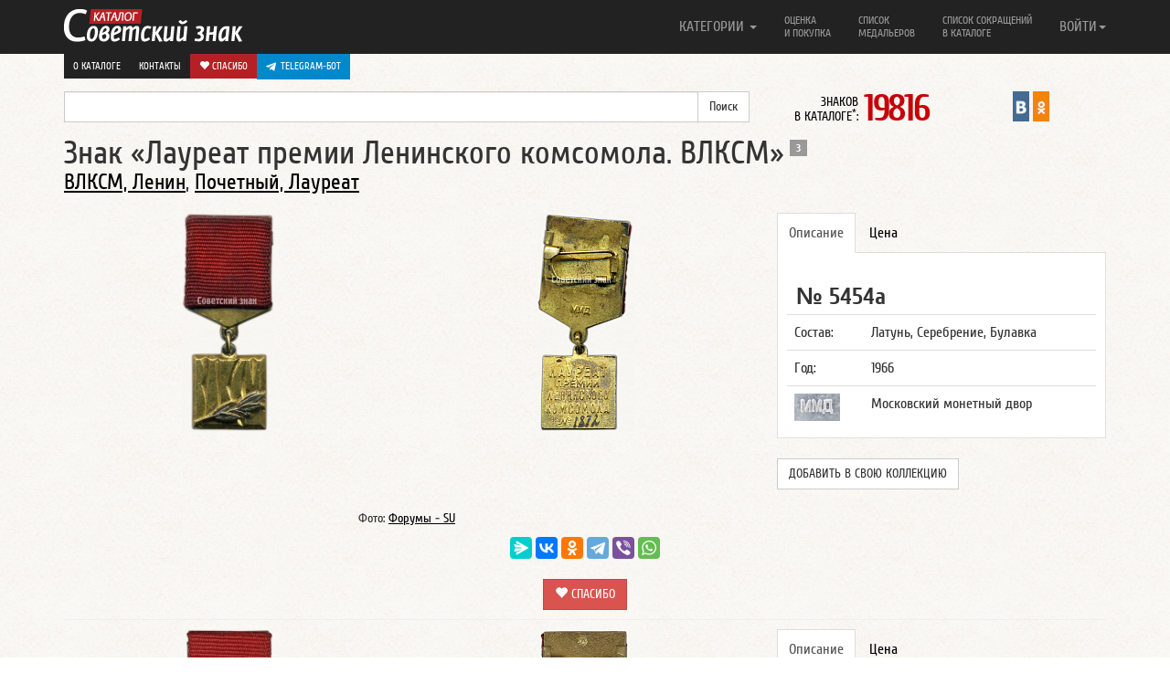

--- FILE ---
content_type: text/html; charset=UTF-8
request_url: https://www.sovietznak.ru/badge/18911
body_size: 9563
content:
<!DOCTYPE html>
<html lang="en">
<head>
	<title>Знак «Лауреат премии Ленинского комсомола. ВЛКСМ»</title>
	<meta http-equiv="Content-Type" content="text/html; charset=UTF-8" />
<meta name="robots" content="index, follow" />
<meta name="keywords" content="лауреат, премия, комсомол, Ленин, ВЛКСМ, знак" />
<meta name="description" content="Знак Лауреат премии Ленинского комсомола. ВЛКСМ. Московский монетный двор" />
<link href="/local/components/custom/similar_items/templates/.default/style.css?1746387336498" type="text/css" rel="stylesheet"/>
<link href="/bitrix/components/itlogic/copy.disable/templates/.default/style.css?1575965912142" type="text/css" rel="stylesheet" data-template-style="true"/>
<script>if(!window.BX)window.BX={};if(!window.BX.message)window.BX.message=function(mess){if(typeof mess==='object'){for(let i in mess) {BX.message[i]=mess[i];} return true;}};</script>
<script>(window.BX||top.BX).message({"JS_CORE_LOADING":"Загрузка...","JS_CORE_NO_DATA":"- Нет данных -","JS_CORE_WINDOW_CLOSE":"Закрыть","JS_CORE_WINDOW_EXPAND":"Развернуть","JS_CORE_WINDOW_NARROW":"Свернуть в окно","JS_CORE_WINDOW_SAVE":"Сохранить","JS_CORE_WINDOW_CANCEL":"Отменить","JS_CORE_WINDOW_CONTINUE":"Продолжить","JS_CORE_H":"ч","JS_CORE_M":"м","JS_CORE_S":"с","JSADM_AI_HIDE_EXTRA":"Скрыть лишние","JSADM_AI_ALL_NOTIF":"Показать все","JSADM_AUTH_REQ":"Требуется авторизация!","JS_CORE_WINDOW_AUTH":"Войти","JS_CORE_IMAGE_FULL":"Полный размер"});</script>

<script src="/bitrix/js/main/core/core.min.js?1768731179242882"></script>

<script>BX.Runtime.registerExtension({"name":"main.core","namespace":"BX","loaded":true});</script>
<script>BX.setJSList(["\/bitrix\/js\/main\/core\/core_ajax.js","\/bitrix\/js\/main\/core\/core_promise.js","\/bitrix\/js\/main\/polyfill\/promise\/js\/promise.js","\/bitrix\/js\/main\/loadext\/loadext.js","\/bitrix\/js\/main\/loadext\/extension.js","\/bitrix\/js\/main\/polyfill\/promise\/js\/promise.js","\/bitrix\/js\/main\/polyfill\/find\/js\/find.js","\/bitrix\/js\/main\/polyfill\/includes\/js\/includes.js","\/bitrix\/js\/main\/polyfill\/matches\/js\/matches.js","\/bitrix\/js\/ui\/polyfill\/closest\/js\/closest.js","\/bitrix\/js\/main\/polyfill\/fill\/main.polyfill.fill.js","\/bitrix\/js\/main\/polyfill\/find\/js\/find.js","\/bitrix\/js\/main\/polyfill\/matches\/js\/matches.js","\/bitrix\/js\/main\/polyfill\/core\/dist\/polyfill.bundle.js","\/bitrix\/js\/main\/core\/core.js","\/bitrix\/js\/main\/polyfill\/intersectionobserver\/js\/intersectionobserver.js","\/bitrix\/js\/main\/lazyload\/dist\/lazyload.bundle.js","\/bitrix\/js\/main\/polyfill\/core\/dist\/polyfill.bundle.js","\/bitrix\/js\/main\/parambag\/dist\/parambag.bundle.js"]);
</script>
<script>BX.Runtime.registerExtension({"name":"ui.dexie","namespace":"BX.DexieExport","loaded":true});</script>
<script>BX.Runtime.registerExtension({"name":"fc","namespace":"window","loaded":true});</script>
<script>BX.Runtime.registerExtension({"name":"jquery2","namespace":"window","loaded":true});</script>
<script>(window.BX||top.BX).message({"LANGUAGE_ID":"ru","FORMAT_DATE":"DD.MM.YYYY","FORMAT_DATETIME":"DD.MM.YYYY HH:MI:SS","COOKIE_PREFIX":"SZ_SM","SERVER_TZ_OFFSET":"-18000","UTF_MODE":"Y","SITE_ID":"s1","SITE_DIR":"\/","USER_ID":"","SERVER_TIME":1769198089,"USER_TZ_OFFSET":0,"USER_TZ_AUTO":"Y","bitrix_sessid":"0c9f6c840c73c4546886bb9af590ae87"});</script>


<script src="/bitrix/js/ui/dexie/dist/dexie.bundle.min.js?1750603422102530"></script>
<script src="/bitrix/js/main/core/core_frame_cache.min.js?176873117910214"></script>
<script src="/bitrix/js/arturgolubev.antispam/script.js?17577799211053"></script>
<script src="/bitrix/js/main/jquery/jquery-2.2.4.min.js?165986211485578"></script>
<script>BX.setJSList(["\/bitrix\/templates\/nbadge\/components\/custom\/news.detail\/belement_fix\/script.js","\/bitrix\/components\/itlogic\/copy.disable\/templates\/.default\/script.js"]);</script>
<meta property="og:title" content="Знак «Лауреат премии Ленинского комсомола. ВЛКСМ»" />
<meta property="og:description" content="Знак Лауреат премии Ленинского комсомола. ВЛКСМ. Московский монетный двор" />
<meta property="og:url" content="http://www.sovietznak.ru/badge/18911" />
<meta property="og:image" content="http://www.sovietznak.ru/upload/iblock/c1d/front.jpg" />



<script  src="/bitrix/cache/js/s1/nbadge/template_a602d7bef6ad8e6a9f4c1eaac034f13a/template_a602d7bef6ad8e6a9f4c1eaac034f13a_v1.js?1768731191694"></script>
<script  src="/bitrix/cache/js/s1/nbadge/page_12d3b772ca9ae7407f431c8819c5cb34/page_12d3b772ca9ae7407f431c8819c5cb34_v1.js?17687311911329"></script>

	<meta http-equiv="X-UA-Compatible" content="IE=edge">
	<link rel="alternate" type="application/rss+xml" title="Новые знаки в каталоге Советский знак" href="/rss.php" />
	<meta name="viewport" content="width=device-width, initial-scale=1.0">
	<link rel="icon" href="/favicon.ico" type="image/x-icon" />
	<link rel="shortcut icon" href="/favicon.ico" type="image/x-icon" />   
	<link href="/bitrix/templates/nbadge/css/navbar-fixed-top.css" rel="stylesheet">

</head>
<body>
<div id="panel"></div>
<div id="wrap">

<style>#wrap { padding: 0; }</style>

	<div class="navbar navbar-inverse  navbar-fixed-top" role="navigation">
		<div class="container">
			<div class="navbar-header">
				<button type="button" class="navbar-toggle" data-toggle="collapse" data-target=".navbar-collapse">
					<span class="sr-only">Навигация</span>
		            <span class="icon-bar"></span>
		            <span class="icon-bar"></span>
		            <span class="icon-bar"></span>
				</button>
				<a class="navbar-brand" href="/"><img src="/bitrix/templates/nbadge/img/logo.png" alt="Каталог Советский знак" /></a>
			</div>

			<div class="navbar-collapse collapse">
				<ul class="nav navbar-nav navbar-right">
	<li class="dropdown">
		<a href="#" class="dropdown-toggle single-line" data-toggle="dropdown">КАТЕГОРИИ <b class="caret"></b></a>
		<ul class="dropdown-menu">
			<li><a title="Авиация, Космос" href="/badge/category/90">Авиация, Космос <span class="badge">995</span></a></li>
			<li><a title="Армия, ВОВ" href="/badge/category/106">Армия, ВОВ <span class="badge">1586</span></a></li>
			<li><a title="Великий Октябрь, Революция" href="/badge/category/91">Великий Октябрь, Революция <span class="badge">239</span></a></li>
			<li><a title="Ветераны, герои труда" href="/badge/category/92">Ветераны, герои труда <span class="badge">120</span></a></li>
			<li><a title="ВЛКСМ, Ленин" href="/badge/category/93">ВЛКСМ, Ленин <span class="badge">756</span></a></li>
			<li><a title="Выставки, симпозиумы" href="/badge/category/95">Выставки, симпозиумы <span class="badge">510</span></a></li>
			<li><a title="Города, Регионы" href="/badge/category/96">Города, Регионы <span class="badge">2341</span></a></li>
			<li><a title="Даты, памятные события" href="/badge/category/97">Даты, памятные события <span class="badge">4406</span></a></li>
			<li><a title="Депутаты, съезды, КПСС" href="/badge/category/98">Депутаты, съезды, КПСС <span class="badge">229</span></a></li>
			<li><a title="Искусство, театр" href="/badge/category/102">Искусство, театр <span class="badge">430</span></a></li>
			<li><a title="Конгресс, Конференции" href="/badge/category/103">Конгресс, Конференции <span class="badge">210</span></a></li>
			<li><a title="Медицина" href="/badge/category/109">Медицина <span class="badge">243</span></a></li>
			<li><a title="Отличник, Ударник, Заслуженный" href="/badge/category/112">Отличник, Ударник, Заслуженный <span class="badge">1726</span></a></li>
			<li><a title="Почетный, Лауреат" href="/badge/category/114">Почетный, Лауреат <span class="badge">365</span></a></li>
			<li><a title="Разное" href="/badge/category/132">Разное <span class="badge">445</span></a></li>
			<li><a title="Силовые структуры" href="/badge/category/119">Силовые структуры <span class="badge">578</span></a></li>
			<li><a title="Союзы, общества" href="/badge/category/121">Союзы, общества <span class="badge">1211</span></a></li>
			<li><a title="Спорт, олимпиада" href="/badge/category/122">Спорт, олимпиада <span class="badge">4094</span></a></li>
			<li><a title="Стройки, походы, юбилеи предприятий" href="/badge/category/123">Стройки, походы, юбилеи предприятий <span class="badge">252</span></a></li>
			<li><a title="Торговля" href="/badge/category/126">Торговля <span class="badge">299</span></a></li>
			<li><a title="Транспорт" href="/badge/category/127">Транспорт <span class="badge">616</span></a></li>
			<li><a title="Учебные заведения" href="/badge/category/129">Учебные заведения <span class="badge">1580</span></a></li>
			<li><a title="Фестивали, праздники" href="/badge/category/130">Фестивали, праздники <span class="badge">152</span></a></li>
			<li><a title="Флот" href="/badge/category/131">Флот <span class="badge">621</span></a></li>
		</ul>
	</li>
					<li ><a class="two-line" title="Оценка и покупка" href="/buy/">Оценка<br/> и покупка</a></li>
					<li ><a class="two-line" title="Список медальеров" href="/medalier/">Список<br/> медальеров</a></li>
					<li ><a class="two-line" title="Список сокращений в каталоге" href="/badge/info/">Список сокращений<br/> в каталоге</a></li>
					<li class="visible-xs"><a class="one-line" title="О каталоге" href="/about/">О каталоге</a></li>
					<li class="visible-xs"><a class="one-line donate" title=" Спасибо" href="/donate/"><i class="glyphicon glyphicon-heart"></i> Спасибо</a></li>
					<li class="visible-xs" style="background-color: #61a8de">
						<a href="https://t.me/sovietznakbot" target="_blank" style="background-color: #0088cc; background-color: #0088cc; padding: 10px; color: #fff; display: flex;"><svg style="width: 16px; height: 16px; padding-right: 5px;" enable-background="new 0 0 24 24" viewBox="0 0 24 24" xmlns="http://www.w3.org/2000/svg"><path d="m9.417 15.181-.397 5.584c.568 0 .814-.244 1.109-.537l2.663-2.545 5.518 4.041c1.012.564 1.725.267 1.998-.931l3.622-16.972.001-.001c.321-1.496-.541-2.081-1.527-1.714l-21.29 8.151c-1.453.564-1.431 1.374-.247 1.741l5.443 1.693 12.643-7.911c.595-.394 1.136-.176.691.218z" fill="#ffffff"/></svg> Telegram-бот</a>
					</li>
				

<li class="dropdown">
	<a href="#" class="dropdown-toggle single-line" data-toggle="dropdown">ВОЙТИ<b class="caret"></b></a>
	<ul class="dropdown-menu">
		<li class="navbar-content">

									<form role="form" name="system_auth_form6zOYVN" method="post" target="_top" action="/auth/"><input type="hidden" name="faction_type" value="variant">
<input type="hidden" name="faction_word" value="variant">
<input type="hidden" name="faction_site" value="">


											<input type="hidden" name="backurl" value="/badge/18911?ID=18911" />
					
					
						<input type="hidden" name="AUTH_FORM" value="Y" />
						<input type="hidden" name="TYPE" value="AUTH" />

						<div class="form-group"><input type="text" class="form-control" name="USER_LOGIN" maxlength="50" placeholder="Логин" value=""></div>
						<div class="form-group"><input type="password" class="form-control" name="USER_PASSWORD" maxlength="50" placeholder="Пароль"  autocomplete="off"></div>

												<div class="checkbox"><label><input type="checkbox" id="USER_REMEMBER_frm" name="USER_REMEMBER" value="Y"> Запомнить меня</label></div>
						
						
						<div class="form-group"><input type="submit" class="btn btn-success btn-block" name="Login" value="Войти"></div>

						<div class="form-group">
							<p>
							Что дает регистрация:<br/>
							1. Личный кабинет пользователя<br/>
							2. Возможность детального просмотра изображений
							3. Создать коллекцию
							</p>
							<p>
														<a href="/auth/?register=yes&amp;backurl=%2Fbadge%2F18911%3FID%3D18911" rel="nofollow">Регистрация</a><br/>
														<a href="/auth/?forgot_password=yes&amp;backurl=%2Fbadge%2F18911%3FID%3D18911" rel="nofollow">Забыли свой пароль?</a>
							</p>
						</div>
					</form>

		</li>
	</ul>
</li>


 
				</ul>
       </div>

				<div class="row dop-menu hidden-xs">
					<div class="col-lg-12 text-right pull-right">
						<div class="dop-menu-box">
													<a href="/about/">О каталоге</a>
						</div>
						<div class="dop-menu-box">
													<a href="/contact/">Контакты</a>
						</div>
						<div class="dop-menu-box">
													<a class="donate" href="/donate/"><i class="glyphicon glyphicon-heart"></i> Спасибо</a>
						</div>
						<div class="dop-menu-box" style="background-color: #61a8de">
							<a href="https://t.me/sovietznakbot" target="_blank" style="background-color: #0088cc; background-color: #0088cc; padding: 6px 10px; color: #fff; display: flex;"><svg style="width: 16px; height: 16px; padding-right: 5px;" enable-background="new 0 0 24 24" viewBox="0 0 24 24" xmlns="http://www.w3.org/2000/svg"><path d="m9.417 15.181-.397 5.584c.568 0 .814-.244 1.109-.537l2.663-2.545 5.518 4.041c1.012.564 1.725.267 1.998-.931l3.622-16.972.001-.001c.321-1.496-.541-2.081-1.527-1.714l-21.29 8.151c-1.453.564-1.431 1.374-.247 1.741l5.443 1.693 12.643-7.911c.595-.394 1.136-.176.691.218z" fill="#ffffff"/></svg> Telegram-бот</a>
					    </div>
					</div>
				</div>

		</div>
	</div> 
	<div class="container">
		<div class="row sub-menu">
	        <div class="col-lg-8">

<form action="/search/index.php"><input type="hidden" name="faction_type" value="variant">
<input type="hidden" name="faction_word" value="variant">
<input type="hidden" name="faction_site" value="">

	<div class="input-group">
		<input type="text" name="q" value="" class="form-control" />
		<span class="input-group-btn">
			<input class="btn btn-default" name="s" type="submit" value="Поиск" />
      	</span>
	</div>
</form>
			</div>

<div class="col-lg-2 col-md-6 col-sm-6 col-xs-12"><div class="info-count-badge"  title="Знаков в каталоге: 19816"><small>ЗНАКОВ<br/> В КАТАЛОГЕ<sup>*</sup>: </small><span class="big js-count-badges" data-toggle="tooltip" data-placement="bottom" title="Число знаков указано согласно настройкам личного кабинета">19816</span></div></div>
			 
			 
       <div class="col-lg-2 col-md-6 col-sm-6 col-xs-12">
				<div style="display:flex; justify-content: center">
               				<div class="sz-in-social">
					<a rel="nofollow" target="_blank" href="https://vk.com/club59609613" title="Каталог Советский знак ВКонтакте"><img src="/bitrix/templates/nbadge/img/soc/01vk24x44.png" width="18" alt="Каталог Советский знак ВКонтакте"></a>
					<a rel="nofollow" target="_blank" href="https://ok.ru/group/51820910149781" title="Каталог Советский знак в Одноклассниках"><img src="/bitrix/templates/nbadge/img/soc/05odnoklasniki24x44.png" width="18" alt="Каталог Советский знак в Одноклассниках"></a>
				</div>
			</div>
			</div>

		</div>
 
<a rel="nofollow" name="top"></a>
        
		<div class="element-badge">
			<div class="row header-badge">
		        <div class="col-lg-12">
					<h1>Знак «Лауреат премии Ленинского комсомола. ВЛКСМ» <span class="badge" title="Вариантов на странице: 3">3</span></h1>
				</div>
										        <div class="col-lg-12">
					<h3><a href="/badge/category/93">ВЛКСМ, Ленин</a>, <a href="/badge/category/114">Почетный, Лауреат</a></h3>
				</div>
											</div>
			<a rel="nofollow" name="type1"></a>
			<a rel="nofollow" name="18909"></a>
			<div class="row body-badge">
					        <div class="col-lg-4 col-sm-6 avers-badge" itemscope itemtype="https://schema.org/ImageObject">
					<meta itemprop="description" content="АВЕРС: Знак «Лауреат премии Ленинского комсомола. ВЛКСМ» № 5454а">
					<meta itemprop="height" content="240">
					<meta itemprop="width" content="102">
				  	<a data-fancybox data-src="#authorization" href="javascript:;">
						<img itemprop="contentUrl" src="/upload/iblock/c1d/front.jpg" alt="АВЕРС: Знак «Лауреат премии Ленинского комсомола. ВЛКСМ» № 5454а" width="102" height="240" style="width: 102px; height: 240px">
					</a>
				</div>

								<div class="col-lg-4 col-sm-6 revers-badge" itemscope itemtype="https://schema.org/ImageObject">
					<meta itemprop="description" content="РЕВЕРС: Знак «Лауреат премии Ленинского комсомола. ВЛКСМ» № 5454а">
					<meta itemprop="height" content="240">
					<meta itemprop="width" content="108">
					<a data-fancybox data-src="#authorization" href="javascript:;"><img itemprop="contentUrl" src="/upload/resize_cache/iblock/097/240_240_1/back.jpg" alt="РЕВЕРС: Знак «Лауреат премии Ленинского комсомола. ВЛКСМ» № 5454а" style="width: 108px; height: 240px"></a>
				</div>
				
		        <div class="col-lg-4 col-sm-12 badge-content">
					<div class="tabbable">
						<ul class="nav nav-tabs">
							<li class="active"><a rel="nofollow" href="#opisanie_1" data-toggle="tab">Описание</a></li>
						    <li><a rel="nofollow" href="#cena_1" data-toggle="tab">Цена</a></li>
																																		</ul>
												<div class="tab-content">
													<div class="tab-pane active" id="opisanie_1">
								<p class="badge_uin">№ 5454а</p>
								<table class="table">
																		<tr>
										<td>Состав:</td>
										<td>Латунь, Серебрение, Булавка</td>
									</tr>
									
																		<tr>
										<td>Год:</td>
										<td>1966</td>
									</tr>
									
																		<tr>
										<td><noindex><img src="/upload/iblock/a4c/mmd.jpg" alt="Московский монетный двор" width="50" /></noindex></td>
										<td>Московский монетный двор</td>
									</tr>
									
									
									

									
									
								</table>

	    					</div>


						    <div class="tab-pane" id="cena_1">
																<p class="badge-price">
									2500-3500								</p>
																<p class="meprice">
									<div class="btn" style="background-color: #0088cc;">
										<a href="https://t.me/sovietznakbot" target="_blank" style="color: #fff; display: flex; align-items: center; text-transform: uppercase;">
											<svg style="width: 16px; height: 16px; padding-right: 5px;" enable-background="new 0 0 24 24" viewBox="0 0 24 24" xmlns="http://www.w3.org/2000/svg"><path d="m9.417 15.181-.397 5.584c.568 0 .814-.244 1.109-.537l2.663-2.545 5.518 4.041c1.012.564 1.725.267 1.998-.931l3.622-16.972.001-.001c.321-1.496-.541-2.081-1.527-1.714l-21.29 8.151c-1.453.564-1.431 1.374-.247 1.741l5.443 1.693 12.643-7.911c.595-.394 1.136-.176.691.218z" fill="#ffffff"></path></svg> Telegram-бот
										</a>
									</div>
																		<a class="btn btn-danger" href="/buy/">Оценка и покупка</a>
																		
								</p>
																<p class="desp error">
									<noindex>
									<small>
									Цены в каталоге соответствуют ценам на рынке фалеристики в России. Стоимость знаков в каталоге приведена в рублях и является личным мнением автора.<br/>
									<span class="warning">Внимание!</span><br/>
									<u>Знаки опубликованные в каталоге не продаются!</u>
									</small>
									</noindex>
								</p>
														    </div>


							
							

							
							
						</div>
						                          
						<br><button class="btn btn-default" style="text-transform: uppercase" data-fancybox data-src="#authorization" href="javascript:;">Добавить в свою коллекцию</button>
                        					</div><!-- tab content -->

					<div class="row more-photo-badge">

						
						

												
												
					</div>

																		
				</div>
			</div> 
			<div class="row">
		        <div class="col-sm-8" style="text-align: center;">
					<small>Фото: <a target="_blank" href="http://forums-su.com/">Форумы - SU</a></small>
				</div>
			</div>


						<div class="row like-post">
				<!--<div class="col-lg-3"><img src="/bitrix/templates/nbadge/img/social.gif" alt=""></div>-->
				<div class="center-block col-lg-12">

									<script src="https://yastatic.net/share2/share.js"></script>
					<div class="ya-share2" data-curtain data-limit="6" data-services="messenger,vkontakte,odnoklassniki,telegram,viber,whatsapp"></div>
					<br>
					<div style="text-align: center;">
						<a class="btn btn-danger btn-donate" style="text-decoration: none;" href="/donate/"><i class="glyphicon glyphicon-heart"></i> Спасибо</a>
					</div>

				
				</div>
			</div>
										<hr class="last">
			<a rel="nofollow" name="type2"></a>
			<a rel="nofollow" name="18910"></a>
			<div class="row body-badge">
					        <div class="col-lg-4 col-sm-6 avers-badge" itemscope itemtype="https://schema.org/ImageObject">
					<meta itemprop="description" content="АВЕРС: Знак «Лауреат премии Ленинского комсомола. ВЛКСМ» № 5454б">
					<meta itemprop="height" content="240">
					<meta itemprop="width" content="99">
				  	<a data-fancybox data-src="#authorization" href="javascript:;">
						<img itemprop="contentUrl" src="/upload/iblock/7f2/front2.jpg" alt="АВЕРС: Знак «Лауреат премии Ленинского комсомола. ВЛКСМ» № 5454б" width="99" height="240" style="width: 99px; height: 240px">
					</a>
				</div>

								<div class="col-lg-4 col-sm-6 revers-badge" itemscope itemtype="https://schema.org/ImageObject">
					<meta itemprop="description" content="РЕВЕРС: Знак «Лауреат премии Ленинского комсомола. ВЛКСМ» № 5454б">
					<meta itemprop="height" content="240">
					<meta itemprop="width" content="100">
					<a data-fancybox data-src="#authorization" href="javascript:;"><img itemprop="contentUrl" src="/upload/resize_cache/iblock/8ff/240_240_1/back2.jpg" alt="РЕВЕРС: Знак «Лауреат премии Ленинского комсомола. ВЛКСМ» № 5454б" style="width: 100px; height: 240px"></a>
				</div>
				
		        <div class="col-lg-4 col-sm-12 badge-content">
					<div class="tabbable">
						<ul class="nav nav-tabs">
							<li class="active"><a rel="nofollow" href="#opisanie_2" data-toggle="tab">Описание</a></li>
						    <li><a rel="nofollow" href="#cena_2" data-toggle="tab">Цена</a></li>
																																		</ul>
												<div class="tab-content">
													<div class="tab-pane active" id="opisanie_2">
								<p class="badge_uin">№ 5454б</p>
								<table class="table">
																		<tr>
										<td>Состав:</td>
										<td>Латунь, Серебрение, Булавка</td>
									</tr>
									
																		<tr>
										<td>Год:</td>
										<td>1966</td>
									</tr>
									
																		<tr>
										<td><noindex><img src="/upload/iblock/a4c/mmd.jpg" alt="Московский монетный двор" width="50" /></noindex></td>
										<td>Московский монетный двор</td>
									</tr>
									
									
									

									
									
								</table>

	    					</div>


						    <div class="tab-pane" id="cena_2">
																<p class="badge-price">
									1000-2000								</p>
																<p class="meprice">
									<div class="btn" style="background-color: #0088cc;">
										<a href="https://t.me/sovietznakbot" target="_blank" style="color: #fff; display: flex; align-items: center; text-transform: uppercase;">
											<svg style="width: 16px; height: 16px; padding-right: 5px;" enable-background="new 0 0 24 24" viewBox="0 0 24 24" xmlns="http://www.w3.org/2000/svg"><path d="m9.417 15.181-.397 5.584c.568 0 .814-.244 1.109-.537l2.663-2.545 5.518 4.041c1.012.564 1.725.267 1.998-.931l3.622-16.972.001-.001c.321-1.496-.541-2.081-1.527-1.714l-21.29 8.151c-1.453.564-1.431 1.374-.247 1.741l5.443 1.693 12.643-7.911c.595-.394 1.136-.176.691.218z" fill="#ffffff"></path></svg> Telegram-бот
										</a>
									</div>
																		<a class="btn btn-danger" href="/buy/">Оценка и покупка</a>
																		
								</p>
																<p class="desp error">
									<noindex>
									<small>
									Цены в каталоге соответствуют ценам на рынке фалеристики в России. Стоимость знаков в каталоге приведена в рублях и является личным мнением автора.<br/>
									<span class="warning">Внимание!</span><br/>
									<u>Знаки опубликованные в каталоге не продаются!</u>
									</small>
									</noindex>
								</p>
														    </div>


							
							

							
							
						</div>
						                          
						<br><button class="btn btn-default" style="text-transform: uppercase" data-fancybox data-src="#authorization" href="javascript:;">Добавить в свою коллекцию</button>
                        					</div><!-- tab content -->

					<div class="row more-photo-badge">

						
						

												
												
					</div>

								
				</div>
			</div> 
			<div class="row">
		        <div class="col-sm-8" style="text-align: center;">
					<small>Фото: <a target="_blank" href="http://forums-su.com/">Форумы - SU</a></small>
				</div>
			</div>


						<hr class="last">
			<a rel="nofollow" name="type3"></a>
			<a rel="nofollow" name="34157"></a>
			<div class="row body-badge">
					        <div class="col-lg-4 col-sm-6 avers-badge" itemscope itemtype="https://schema.org/ImageObject">
					<meta itemprop="description" content="АВЕРС: Знак «Лауреат премии Ленинского комсомола. ВЛКСМ» № 5454в">
					<meta itemprop="height" content="240">
					<meta itemprop="width" content="102">
				  	<a data-fancybox data-src="#authorization" href="javascript:;">
						<img itemprop="contentUrl" src="/upload/iblock/c1c/c1c22608ec88edefd05f5a3e14c2b42e.jpg" alt="АВЕРС: Знак «Лауреат премии Ленинского комсомола. ВЛКСМ» № 5454в" width="102" height="240" style="width: 102px; height: 240px">
					</a>
				</div>

								<div class="col-lg-4 col-sm-6 revers-badge" itemscope itemtype="https://schema.org/ImageObject">
					<meta itemprop="description" content="РЕВЕРС: Знак «Лауреат премии Ленинского комсомола. ВЛКСМ» № 5454в">
					<meta itemprop="height" content="240">
					<meta itemprop="width" content="101">
					<a data-fancybox data-src="#authorization" href="javascript:;"><img itemprop="contentUrl" src="/upload/resize_cache/iblock/8c5/240_240_1/8c5231a4a9c446dbce2fc94ff50d9133.jpg" alt="РЕВЕРС: Знак «Лауреат премии Ленинского комсомола. ВЛКСМ» № 5454в" style="width: 101px; height: 240px"></a>
				</div>
				
		        <div class="col-lg-4 col-sm-12 badge-content">
					<div class="tabbable">
						<ul class="nav nav-tabs">
							<li class="active"><a rel="nofollow" href="#opisanie_3" data-toggle="tab">Описание</a></li>
						    <li><a rel="nofollow" href="#cena_3" data-toggle="tab">Цена</a></li>
																																		</ul>
												<div class="tab-content">
													<div class="tab-pane active" id="opisanie_3">
								<p class="badge_uin">№ 5454в</p>
								<table class="table">
																		<tr>
										<td>Состав:</td>
										<td>Латунь, Серебрение, Булавка</td>
									</tr>
									
									
									
									
									

									
									
								</table>

	    					</div>


						    <div class="tab-pane" id="cena_3">
																<p class="badge-price">
									1000-2000								</p>
																<p class="meprice">
									<div class="btn" style="background-color: #0088cc;">
										<a href="https://t.me/sovietznakbot" target="_blank" style="color: #fff; display: flex; align-items: center; text-transform: uppercase;">
											<svg style="width: 16px; height: 16px; padding-right: 5px;" enable-background="new 0 0 24 24" viewBox="0 0 24 24" xmlns="http://www.w3.org/2000/svg"><path d="m9.417 15.181-.397 5.584c.568 0 .814-.244 1.109-.537l2.663-2.545 5.518 4.041c1.012.564 1.725.267 1.998-.931l3.622-16.972.001-.001c.321-1.496-.541-2.081-1.527-1.714l-21.29 8.151c-1.453.564-1.431 1.374-.247 1.741l5.443 1.693 12.643-7.911c.595-.394 1.136-.176.691.218z" fill="#ffffff"></path></svg> Telegram-бот
										</a>
									</div>
																		<a class="btn btn-danger" href="/buy/">Оценка и покупка</a>
																		
								</p>
																<p class="desp error">
									<noindex>
									<small>
									Цены в каталоге соответствуют ценам на рынке фалеристики в России. Стоимость знаков в каталоге приведена в рублях и является личным мнением автора.<br/>
									<span class="warning">Внимание!</span><br/>
									<u>Знаки опубликованные в каталоге не продаются!</u>
									</small>
									</noindex>
								</p>
														    </div>


							
							

							
							
						</div>
						                          
						<br><button class="btn btn-default" style="text-transform: uppercase" data-fancybox data-src="#authorization" href="javascript:;">Добавить в свою коллекцию</button>
                        					</div><!-- tab content -->

					<div class="row more-photo-badge">

						
						

												
												
					</div>

								
				</div>
			</div> 
			<div class="row">
		        <div class="col-sm-8" style="text-align: center;">
					<small>Фото: <a rel="nofollow" target="_blank" href="http://www.vitber.lv/">Аукционный дом Vitber</a></small>
				</div>
			</div>


						<hr class="last">
<div id="authorization" style="display: none;">

    		<div class="panel">
			  	<div class="panel-heading">
			    	<h3 class="panel-title">Авторизация</h3>
			 	</div>
			  	<div class="panel-body">

					<p>Для просмотра изображений в отдельном окне, вам необходимо авторизоваться.<br/>
					<a href="/auth/?register=yes">Регистрация</a><br>
					<a href="/auth/?forgot_password=yes">Забыли свой пароль?</a></p>

					<form role="form" name="system_auth_formPqgS8z" method="post" target="_top" action="/auth/" ><input type="hidden" name="faction_type" value="variant">
<input type="hidden" name="faction_word" value="variant">
<input type="hidden" name="faction_site" value="">


					<input type="hidden" name="backurl" value="/badge/18911?ID=18911" />
					
						<input type="hidden" name="AUTH_FORM" value="Y" />
						<input type="hidden" name="TYPE" value="AUTH" />


						<div class="form-group mauto"><input type="text" class="form-control" name="USER_LOGIN" maxlength="50" placeholder="Логин" value=""></div>
						<div class="form-group"><input type="password" class="form-control" name="USER_PASSWORD" maxlength="50" placeholder="Пароль"></div>


												<div class="checkbox"><label><input type="checkbox" id="USER_REMEMBER_frm_auto" name="USER_REMEMBER" value="Y"> Запомнить меня</label></div>
						
						
						<div class="form-group"><input type="submit" class="btn btn-success btn-block" name="Login" value="Войти"></div>
					</form>
				</div>
			</div>

</div>

 
<!--'start_frame_cache_ynQ7a9'-->
    <div class="list-badge infix">
		<div class="badge-similar"><div class="row"><h4>Похожие знаки</h4></div></div>
                    <div class="row">
                                                        <div class="col-lg-3 col-md-6 col-sm-6 col-xs-12 item" data-mh="badge-group" style="height: 381px;">
                        <noindex>
                            <a class="picture" title="Знак «Лауреат премии комсомола Украины»" href="/badge/18872">
                                                                    <img src="/upload/iblock/19a/front.jpg" alt="Знак «Лауреат премии комсомола Украины»">
                                                            </a>
                            <h2><a class="big" href="/badge/18872">Знак «Лауреат премии комсомола Украины»</a></h2>
                                                            <span class="badge">5436а</span>
                                                                                </noindex>
                    </div>
                                                        <div class="col-lg-3 col-md-6 col-sm-6 col-xs-12 item" data-mh="badge-group" style="height: 381px;">
                        <noindex>
                            <a class="picture" title="Знак «Лауреат премии ЛКСМ Азербайджана»" href="/badge/18874">
                                                                    <img src="/upload/iblock/b54/front.jpg" alt="Знак «Лауреат премии ЛКСМ Азербайджана»">
                                                            </a>
                            <h2><a class="big" href="/badge/18874">Знак «Лауреат премии ЛКСМ Азербайджана»</a></h2>
                                                            <span class="badge">5437а</span>
                                                                                </noindex>
                    </div>
                                                        <div class="col-lg-3 col-md-6 col-sm-6 col-xs-12 item" data-mh="badge-group" style="height: 381px;">
                        <noindex>
                            <a class="picture" title="Знак «Лауреат премии Ленинского комсомола Узбекской ССР. ВЛКСМ»" href="/badge/18877">
                                                                    <img src="/upload/iblock/fe0/front2.jpg" alt="Знак «Лауреат премии Ленинского комсомола Узбекской ССР. ВЛКСМ»">
                                                            </a>
                            <h2><a class="big" href="/badge/18877">Знак «Лауреат премии Ленинского комсомола Узбекской ССР. ВЛКСМ»</a></h2>
                                                            <span class="badge">5438б</span>
                                                                                </noindex>
                    </div>
                                                        <div class="col-lg-3 col-md-6 col-sm-6 col-xs-12 item" data-mh="badge-group" style="height: 381px;">
                        <noindex>
                            <a class="picture" title="Знак «Лауреат премии ЛКСМ Белоруссии»" href="/badge/18879">
                                                                    <img src="/upload/iblock/21c/front.jpg" alt="Знак «Лауреат премии ЛКСМ Белоруссии»">
                                                            </a>
                            <h2><a class="big" href="/badge/18879">Знак «Лауреат премии ЛКСМ Белоруссии»</a></h2>
                                                            <span class="badge">5439а</span>
                                                                                </noindex>
                    </div>
                            </div>

                            <hr>
                                <div class="row">
                                                        <div class="col-lg-3 col-md-6 col-sm-6 col-xs-12 item" data-mh="badge-group" style="height: 381px;">
                        <noindex>
                            <a class="picture" title="Знак «Лауреат премии комсомола Калмыкии имени Эрдни Деликова. ВЛКСМ»" href="/badge/18881">
                                                                    <img src="/upload/iblock/9cb/front.jpg" alt="Знак «Лауреат премии комсомола Калмыкии имени Эрдни Деликова. ВЛКСМ»">
                                                            </a>
                            <h2><a class="big" href="/badge/18881">Знак «Лауреат премии комсомола Калмыкии имени Эрдни Деликова. ВЛКСМ»</a></h2>
                                                            <span class="badge">5440а</span>
                                                                                </noindex>
                    </div>
                                                        <div class="col-lg-3 col-md-6 col-sm-6 col-xs-12 item" data-mh="badge-group" style="height: 381px;">
                        <noindex>
                            <a class="picture" title="Знак «Лауреат премии Калининского обкома ВЛКСМ. Премия имени Лизы Чайкиной»" href="/badge/18883">
                                                                    <img src="/upload/iblock/2f9/front.jpg" alt="Знак «Лауреат премии Калининского обкома ВЛКСМ. Премия имени Лизы Чайкиной»">
                                                            </a>
                            <h2><a class="big" href="/badge/18883">Знак «Лауреат премии Калининского обкома ВЛКСМ. Премия имени Лизы Чайкиной»</a></h2>
                                                            <span class="badge">5441а</span>
                                                                                </noindex>
                    </div>
                                                        <div class="col-lg-3 col-md-6 col-sm-6 col-xs-12 item" data-mh="badge-group" style="height: 381px;">
                        <noindex>
                            <a class="picture" title="Знак «Лауреат премии комсомола Литовской ССР. ВЛКСМ»" href="/badge/18885">
                                                                    <img src="/upload/iblock/a4f/front.jpg" alt="Знак «Лауреат премии комсомола Литовской ССР. ВЛКСМ»">
                                                            </a>
                            <h2><a class="big" href="/badge/18885">Знак «Лауреат премии комсомола Литовской ССР. ВЛКСМ»</a></h2>
                                                            <span class="badge">5442а</span>
                                                                                </noindex>
                    </div>
                                                        <div class="col-lg-3 col-md-6 col-sm-6 col-xs-12 item" data-mh="badge-group" style="height: 381px;">
                        <noindex>
                            <a class="picture" title="Знак «Лауреат областной комсомольской премии имени Зои Космодемьянской. Тамбов. 1970»" href="/badge/18890">
                                                                    <img src="/upload/iblock/a47/front.jpg" alt="Знак «Лауреат областной комсомольской премии имени Зои Космодемьянской. Тамбов. 1970»">
                                                            </a>
                            <h2><a class="big" href="/badge/18890">Знак «Лауреат областной комсомольской премии имени Зои Космодемьянской. Тамбов. 1970»</a></h2>
                                                            <span class="badge">5444а</span>
                                                                                </noindex>
                    </div>
                            </div>

                            <hr>
                    
            </div>
<!--'end_frame_cache_ynQ7a9'--> 

	</div>
</div>

<div id="footer">
	<div class="container">
    	<p class="text-muted">&copy; 2012-2026 Каталог Советский знак
			<br><small><sup>*</sup> число знаков указано согласно настройкам из личного кабинета</small></p>
	</div>
</div>
<script src="/bitrix/templates/nbadge/js/jquery-1.11.1.min.js"></script>
<script src="/bitrix/templates/nbadge/js/bootstrap.min.js"></script>
<script src="/bitrix/templates/nbadge/js/bootstrap-tabdrop.js"></script>
<script src="/bitrix/templates/nbadge/js/jquery.fancybox.min.js"></script>
<script src="/bitrix/templates/nbadge/js/jquery.matchHeight-min.js"></script>
<script src="/bitrix/templates/nbadge/js/script.js"></script>
<link href="/bitrix/templates/nbadge/css/bootstrap.css" rel="stylesheet" media="print" onload="this.media='all'">
<link href="/bitrix/templates/nbadge/css/tabdrop.css" rel="stylesheet" media="print" onload="this.media='all'">
<link href="/bitrix/templates/nbadge/css/jquery.fancybox.min.css" rel="stylesheet" media="print" onload="this.media='all'">
<link href="/bitrix/templates/nbadge/css/style.css" rel="stylesheet" media="print" onload="this.media='all'">

<script>
	$(function(){
		$("[data-fancybox]").fancybox({
			iframe : {
        		css : {
            		width : '600px'
				}
			}
		});
		$('.nav-tabs:first').tabdrop();
		var hash = window.location.hash;
		hash && $('ul.nav a[href="' + hash + '"]').tab('show');
		$('.nav-tabs a').click(function (e) {
			e.preventDefault();
		    $(this).tab('show');
		    var scrollmem = $(this).offset();
		    window.location.hash = this.hash;
		    $('html,body').scrollTop(scrollmem.top);
		});
		$('.tooltip-more-photo').tooltip({
			selector: "[data-toggle=tooltip]",
			container: "body"
		});
		$(".fancybox").fancybox({openEffect: "none",closeEffect: "none"});
		$(".faninline").fancybox({width: '90%', openEffect: "none",closeEffect: "none",type : 'iframe'});
		$(".fancyEdixBox").fancybox({
			openEffect: "none",
			closeEffect: "none",
			afterClose: function () {
                parent.location.reload(true)
			}
		});
		$('.item').matchHeight();
		$('a[name]').css({'position':'absolute','margin-top':'-73px'});

			});
</script>
<div id="bstat">
		<div class="stat">
<!-- Rating@Mail.ru counter -->
<script type="text/javascript">//<![CDATA[
var _tmr = _tmr || [];
_tmr.push({id: "2437974", type: "pageView", start: (new Date()).getTime()});
(function (d, w) {
   var ts = d.createElement("script"); ts.type = "text/javascript"; ts.async = true;
   ts.src = (d.location.protocol == "https:" ? "https:" : "http:") + "//top-fwz1.mail.ru/js/code.js";
   var f = function () {var s = d.getElementsByTagName("script")[0]; s.parentNode.insertBefore(ts, s);};
   if (w.opera == "[object Opera]") { d.addEventListener("DOMContentLoaded", f, false); } else { f(); }
})(document, window);
//]]></script>
<noscript><div class="statmailru"><img src="//top-fwz1.mail.ru/counter?id=2437974;js=na" style="border:0;" height="1" width="1" alt="Рейтинг@Mail.ru" /></div></noscript>
<!-- //Rating@Mail.ru counter -->
<script type="text/javascript">
  var _gaq = _gaq || [];
  _gaq.push(['_setAccount', 'UA-22807650-1']);
  _gaq.push(['_trackPageview']);
  (function() {
    var ga = document.createElement('script'); ga.type = 'text/javascript'; ga.async = true;
    ga.src = ('https:' == document.location.protocol ? 'https://ssl' : 'http://www') + '.google-analytics.com/ga.js';
    var s = document.getElementsByTagName('script')[0]; s.parentNode.insertBefore(ga, s);
  })();
</script>
<!-- begin of Top100 code -->


<!-- Yandex.Metrika counter --><script type="text/javascript"> (function (d, w, c) { (w[c] = w[c] || []).push(function() { try { w.yaCounter14706565 = new Ya.Metrika({ id:14706565, clickmap:true, trackLinks:true, accurateTrackBounce:true, webvisor:true, trackHash:true }); } catch(e) { } }); var n = d.getElementsByTagName("script")[0], s = d.createElement("script"), f = function () { n.parentNode.insertBefore(s, n); }; s.type = "text/javascript"; s.async = true; s.src = "https://mc.yandex.ru/metrika/watch.js"; if (w.opera == "[object Opera]") { d.addEventListener("DOMContentLoaded", f, false); } else { f(); } })(document, window, "yandex_metrika_callbacks");</script><noscript><div><img src="https://mc.yandex.ru/watch/14706565" style="position:absolute; left:-9999px;" alt="" /></div></noscript><!-- /Yandex.Metrika counter -->


<script id="top100Counter" type="text/javascript" src="https://counter.rambler.ru/top100.jcn?2790074"></script>
<noscript>
<a href="https://top100.rambler.ru/navi/2790074/">
<img src="https://counter.rambler.ru/top100.cnt?2790074" alt="Rambler's Top100" />
</a>
</noscript>
<!-- end of Top100 code -->
<!--LiveInternet counter--><script type="text/javascript"><!--
document.write("<a href='http://www.liveinternet.ru/click' "+
"target=_blank><img src='//counter.yadro.ru/hit?t44.6;r"+
escape(document.referrer)+((typeof(screen)=="undefined")?"":
";s"+screen.width+"*"+screen.height+"*"+(screen.colorDepth?
screen.colorDepth:screen.pixelDepth))+";u"+escape(document.URL)+
";"+Math.random()+"' alt='' title='LiveInternet' "+"border='0' width='31' height='31'><\/a>")
//-->
</script><!--/LiveInternet-->


    	</div>
	</div>
<div id="footer">
	<div class="container">
    	<div id="bx-composite-banner" style="display: inline-block; margin-top: 10px; margin-bottom: 10px;"></div>
	</div>
</div>
<input type="text" class="js-share-link" id="share-link" value="" style="display: none; width: 30%">
</body>
</html>